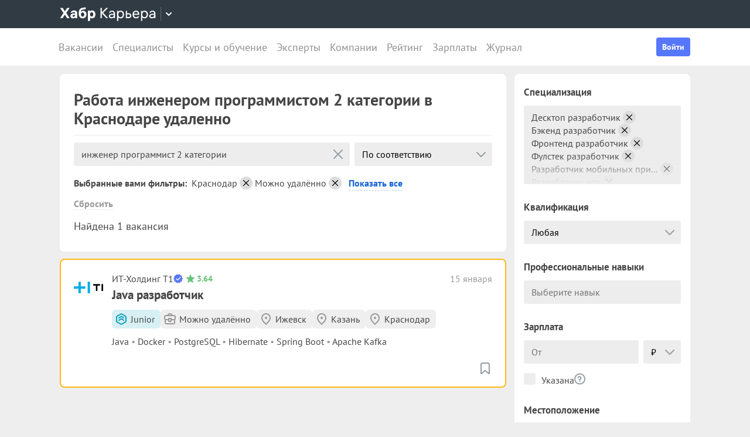

--- FILE ---
content_type: text/html; charset=utf-8
request_url: https://career.habr.com/vacancies/inzhener_programmist_two_kategorii/krasnodar-175342/remote
body_size: 20782
content:
<!DOCTYPE html><html lang="ru"><head><meta charset="UTF-8" /><meta content="width=device-width, initial-scale=1" name="viewport" /><title>Инженер программист 2 категории, вакансии и работа инженером программистом 2 категории в Краснодаре удаленно  — Хабр Карьера</title>
<meta name="description" content="Поиск работы инженером программистом 2 категории в Краснодаре удаленно. На сегодня найдена 1 открытая вакансия инженера программиста 2 категории." />
<meta property="og:title" content="Инженер программист 2 категории, вакансии и работа инженером программистом 2 категории в Краснодаре удаленно  — Хабр Карьера" />
<meta property="og:description" content="Поиск работы инженером программистом 2 категории в Краснодаре удаленно. На сегодня найдена 1 открытая вакансия инженера программиста 2 категории." />
<meta property="og:image" content="https://career.habr.com/images/career_share.png" />
<meta name="twitter:title" content="Инженер программист 2 категории, вакансии и работа инженером программистом 2 категории в Краснодаре удаленно  — Хабр Карьера" />
<meta name="twitter:description" content="Поиск работы инженером программистом 2 категории в Краснодаре удаленно. На сегодня найдена 1 открытая вакансия инженера программиста 2 категории." />
<meta name="twitter:image" content="https://career.habr.com/images/career_share.png" />
<meta name="twitter:site" content="@habr_career" />
<meta name="twitter:creator" content="@habr_career" />
<meta name="twitter:card" content="summary" /><script>window.yaContextCb = window.yaContextCb || []</script><script src="https://yandex.ru/ads/system/context.js">async</script><link href="https://career.habr.com/assets/packs/js/_runtime-3bf255708f6a3daaa0f3.js" rel="prefetch" /><link href="https://career.habr.com/assets/packs/js/_vendors~active_admin~adfox_banner~application~company_context_menu~connect_tg_to_account~hh_import_p~2f880aa5-6e784a7afd301f1fc54a.chunk.js" rel="prefetch" /><link href="https://career.habr.com/assets/packs/js/_vendors~active_admin~application~company_context_menu~connect_tg_to_account~hh_import_profile~landin~75a3d38a-da7801b3a1465ba91bec.chunk.js" rel="prefetch" /><link href="https://career.habr.com/assets/packs/js/_application-17bd2ff4303e3891cc4a.chunk.js" rel="prefetch" /><link href="https://career.habr.com/assets/packs/js/_pages/vacancies/vacancy_list-e6d241502795b77bffb3.chunk.js" rel="prefetch" /><style>@font-face { font-family: 'PT Sans'; src: local('PT Sans Italic'), local('PTSans-Italic'), url('/images/fonts/pt-sans/ptsans-italic-webfont.woff2') format('woff2'), url('/images/fonts/pt-sans/ptsans-italic-webfont.woff') format('woff'); unicode-range: U+20-7E,U+A7,U+A9,U+AB,U+B1,U+B7,U+BB,U+2C6,U+401,U+410-44F,U+451,U+2013,U+2014,U+2018-201F,U+2022,U+2032,U+20AC,U+20B4,U+20B8,U+20BD,U+2116,U+2190-2193,U+2248,U+2260; font-weight: normal; font-style: italic; font-display: swap; } @font-face { font-family: 'PT Sans'; src: local('PT Sans'), local('PTSans-Regular'), url('/images/fonts/pt-sans/ptsans-regular-webfont.woff2') format('woff2'), url('/images/fonts/pt-sans/ptsans-regular-webfont.woff') format('woff'); unicode-range: U+20-7E,U+A7,U+A9,U+AB,U+B1,U+B7,U+BB,U+2C6,U+401,U+410-44F,U+451,U+2013,U+2014,U+2018-201F,U+2022,U+2032,U+20AC,U+20B4,U+20B8,U+20BD,U+2116,U+2190-2193,U+2248,U+2260; font-weight: normal; font-style: normal; font-display: swap; } @font-face { font-family: 'PT Sans'; src: local('PT Sans Bold'), local('PTSans-Bold'), url('/images/fonts/pt-sans/ptsans-bold-webfont.woff2') format('woff2'), url('/images/fonts/pt-sans/ptsans-bold-webfont.woff') format('woff'); unicode-range: U+20-7E,U+A7,U+A9,U+AB,U+B1,U+B7,U+BB,U+2C6,U+401,U+410-44F,U+451,U+2013,U+2014,U+2018-201F,U+2022,U+2032,U+20AC,U+20B4,U+20B8,U+20BD,U+2116,U+2190-2193,U+2248,U+2260; font-weight: bold; font-style: normal; font-display: swap; } @font-face { font-family: 'icomoon'; src: url('/images/fonts/icomoon/icomoon.woff') format('woff'), url('/images/fonts/icomoon/icomoon.svg?#icomoon') format('svg'); font-weight: normal; font-style: normal; }</style><link rel="stylesheet" media="screen" href="https://career.habr.com/assets/packs/css/vendors~active_admin~application~company_context_menu~connect_tg_to_account~hh_import_profile~landin~75a3d38a-cc70b02a.chunk.css" />
<link rel="stylesheet" media="screen" href="https://career.habr.com/assets/packs/css/application-f74666ff.chunk.css" />
<link rel="stylesheet" media="screen" href="https://career.habr.com/assets/packs/css/pages/vacancies/vacancy_list-8ed7cdea.chunk.css" /><meta name="csrf-param" content="authenticity_token" />
<meta name="csrf-token" content="WCnICAOi9dT0ZxGdL0h1TXV+1cCj6+1B/rrLwmTJH6HCcxNLgzlBLBYqVOvmNIOQrq/p3n9bItoeReelQK6iDA==" /><meta content="https://effect.habr.com/a" name="effect_url" /><meta content="https://stats.habr.com" name="habr_stats_url" /><meta content="telephone=no" name="format-detection" /><script async="" src="https://www.googletagmanager.com/gtag/js?id=G-8ZVM81B7DF"></script><script>window.dataLayer = window.dataLayer || [];

function gtag() {
  dataLayer.push(arguments);
}

gtag('js', new Date());

const options = {
  link_attribution: true,
  optimize_id: 'GTM-WTJMJ2H',
};

if (false) {
  options.userId = 'false';
}

gtag('config', 'G-8ZVM81B7DF', options);

gtag('set', 'user_properties', {
  user_type: 'guest',
});

function removeUtms() {
  if (history.replaceState) {
    var location = window.location;
    var url = location.toString();
    var strippedUrl = getStrippedUrl(url);
    if (strippedUrl === url) {
      return;
    }
    history.replaceState(null, null, strippedUrl);
  }
}

function getStrippedUrl(url) {
  if (url.indexOf('utm_') > url.indexOf('?')) {
    url = url.replace(/([\?\&]utm_(reader|source|medium|campaign|content|term)=[^&#]+)/ig, '');
  }
  if (url.indexOf('&') !== -1 && url.indexOf('?') === -1) {
    url = url.replace('&', '?');
  }
  return url;
}

gtag('event', 'page_view', {
  event_callback: window.removeUtms,
});</script><script>(function(f,b){if(!b.__SV){var e,g,i,h;window.mixpanel=b;b._i=[];b.init=function(e,f,c){function g(a,d){var b=d.split(".");2==b.length&&(a=a[b[0]],d=b[1]);a[d]=function(){a.push([d].concat(Array.prototype.slice.call(arguments,0)))}}var a=b;"undefined"!==typeof c?a=b[c]=[]:c="mixpanel";a.people=a.people||[];a.toString=function(a){var d="mixpanel";"mixpanel"!==c&&(d+="."+c);a||(d+=" (stub)");return d};a.people.toString=function(){return a.toString(1)+".people (stub)"};i="disable time_event track track_pageview track_links track_forms track_with_groups add_group set_group remove_group register register_once alias unregister identify name_tag set_config reset opt_in_tracking opt_out_tracking has_opted_in_tracking has_opted_out_tracking clear_opt_in_out_tracking start_batch_senders people.set people.set_once people.unset people.increment people.append people.union people.track_charge people.clear_charges people.delete_user people.remove".split(" ");
for(h=0;h<i.length;h++)g(a,i[h]);var j="set set_once union unset remove delete".split(" ");a.get_group=function(){function b(c){d[c]=function(){call2_args=arguments;call2=[c].concat(Array.prototype.slice.call(call2_args,0));a.push([e,call2])}}for(var d={},e=["get_group"].concat(Array.prototype.slice.call(arguments,0)),c=0;c<j.length;c++)b(j[c]);return d};b._i.push([e,f,c])};b.__SV=1.2;e=f.createElement("script");e.type="text/javascript";e.async=!0;e.src="undefined"!==typeof MIXPANEL_CUSTOM_LIB_URL?MIXPANEL_CUSTOM_LIB_URL:"file:"===f.location.protocol&&"//cdn.mxpnl.com/libs/mixpanel-2-latest.min.js".match(/^\/\//)?"https://cdn.mxpnl.com/libs/mixpanel-2-latest.min.js":"//cdn.mxpnl.com/libs/mixpanel-2-latest.min.js";g=f.getElementsByTagName("script")[0];g.parentNode.insertBefore(e,g)}})(document,window.mixpanel||[]);

const mixpanelSettings = {
  userId: '',
  options: {
    track_pageview: false,
    persistance: 'localStorage',
    ignore_dnt: true
  }
};
mixpanel.init('e2d341d0f1fa432ebeafb8f954b334b2', mixpanelSettings.options);

if (mixpanelSettings.userId) {
  mixpanel.identify(mixpanelSettings.userId);
}</script><meta content="4480533c5a4f5ebe" name="yandex-verification" /><link href="https://career.habr.com/vacancies/inzhener_programmist_two_kategorii/krasnodar-175342/remote" rel="canonical" /><link href="https://career.habr.com/images/career_share.png" rel="image_src" /><link href="/images/favicons/apple-touch-icon-76.png" rel="apple-touch-icon" sizes="76x76" type="image/png" /><link href="/images/favicons/apple-touch-icon-120.png" rel="apple-touch-icon" sizes="120x120" type="image/png" /><link href="/images/favicons/apple-touch-icon-152.png" rel="apple-touch-icon" sizes="152x152" type="image/png" /><link href="/images/favicons/apple-touch-icon-180.png" rel="apple-touch-icon" sizes="180x180" type="image/png" /><link href="/images/favicons/favicon-16.png" rel="icon" sizes="16x16" type="image/png" /><link href="/images/favicons/favicon-32.png" rel="icon" sizes="32x32" type="image/png" /><link href="/images/favicons/mask-icon.png" rel="icon" type="image/png" /><script>window.app = {};window.app.isUserLoggedIn = false;</script></head><body class="seo_landings_show_page" data-responsive=""><div class="page-container"><header class="page-container__header"><div class="tm-panel" data-featured="false"><div class="page-width"><div class="tm-panel__container"><button aria-label="Открыть меню проектов Хабра" class="tm-panel__burger mq-mobile-only" data-overlay-trigger="burger-overlay"><span class="tm-panel__burger-stripes"></span></button><div class="tm-panel__logo-wrapper" data-tm-dropdown-boundary=""><a class="tm-panel__logo" title="Хабр Карьера" rel="nofollow" href="https://career.habr.com/"><svg xmlns="http://www.w3.org/2000/svg" width="164" height="24" viewBox="0 0 164 24" fill="none" id="logo">
  <path d="M16.875 19L11.075 10.225L16.825 1.4H12.6L8.75 7.4L4.94999 1.4H0.574994L6.32499 10.15L0.524994 19H4.79999L8.64999 12.975L12.525 19H16.875Z" fill="white"></path>
  <path d="M24.2607 5.775C20.8857 5.775 18.9607 7.625 18.6107 9.85H22.0107C22.2107 9.175 22.8607 8.6 24.1107 8.6C25.3357 8.6 26.2357 9.225 26.2357 10.425V11.025H23.4107C20.1107 11.025 18.1107 12.55 18.1107 15.2C18.1107 17.8 20.1107 19.3 22.6107 19.3C24.2857 19.3 25.6357 18.65 26.4357 17.6V19H29.8107V10.55C29.8107 7.4 27.5857 5.775 24.2607 5.775ZM23.6107 16.475C22.4857 16.475 21.7607 15.925 21.7607 15.025C21.7607 14.1 22.5607 13.55 23.6857 13.55H26.2357V14.125C26.2357 15.625 25.0107 16.475 23.6107 16.475Z" fill="white"></path>
  <path d="M39.925 6.3C38.125 6.3 36.65 6.95 35.7 8.275C35.95 5.85 36.925 4.65 39.375 4.275L44.3 3.55V0.375L39.025 1.25C33.925 2.1 32.35 5.5 32.35 11.175C32.35 16.275 34.825 19.3 39.2 19.3C43.125 19.3 45.55 16.3 45.55 12.7C45.55 8.825 43.3 6.3 39.925 6.3ZM39.025 16.25C37.125 16.25 36.075 14.725 36.075 12.675C36.075 10.7 37.175 9.275 39.05 9.275C40.875 9.275 41.9 10.75 41.9 12.7C41.9 14.65 40.9 16.25 39.025 16.25Z" fill="white"></path>
  <path d="M55.2855 5.775C53.3855 5.775 52.1605 6.6 51.5105 7.575V6.075H48.0105V23.775H51.6605V17.75C52.3105 18.65 53.5355 19.3 55.1855 19.3C58.3605 19.3 60.8855 16.8 60.8855 12.55C60.8855 8.225 58.3605 5.775 55.2855 5.775ZM54.4105 16.15C52.7105 16.15 51.5855 14.775 51.5855 12.6V12.5C51.5855 10.325 52.7105 8.925 54.4105 8.925C56.1105 8.925 57.2105 10.35 57.2105 12.55C57.2105 14.75 56.1105 16.15 54.4105 16.15Z" fill="white"></path>
  <path d="M82.5357 19L74.0357 9.825L82.3857 1.4H79.5107L71.6857 9.25V1.4H69.4607V19H71.6857V10.6L79.5857 19H82.5357Z" fill="white"></path>
  <path d="M89.266 6.125C86.391 6.125 84.641 7.75 84.241 9.7H86.316C86.666 8.775 87.566 8.025 89.216 8.025C90.841 8.025 92.066 8.9 92.066 10.65V11.5H88.716C85.641 11.5 83.766 12.975 83.766 15.4C83.766 17.8 85.666 19.275 88.116 19.275C89.716 19.275 91.216 18.675 92.166 17.5V19H94.191V10.65C94.191 7.825 92.216 6.125 89.266 6.125ZM88.391 17.4C86.991 17.4 85.941 16.7 85.941 15.375C85.941 14.025 87.116 13.325 88.841 13.325H92.066V14.25C92.066 16.175 90.391 17.4 88.391 17.4Z" fill="white"></path>
  <path d="M104.022 6.125C101.847 6.125 100.522 7.125 99.8973 8.2V6.4H97.8223V23.775H99.9723V17.45C100.572 18.375 101.922 19.275 103.947 19.275C106.847 19.275 109.697 17.15 109.697 12.7C109.697 8.275 106.872 6.125 104.022 6.125ZM103.747 17.325C101.422 17.325 99.8973 15.55 99.8973 12.75V12.65C99.8973 9.85 101.422 8.075 103.747 8.075C105.997 8.075 107.497 9.95 107.497 12.7C107.497 15.45 105.997 17.325 103.747 17.325Z" fill="white"></path>
  <path d="M117.665 10.475H114.84V6.4H112.69V19H117.64C120.34 19 122.09 17.15 122.09 14.7C122.09 12.25 120.34 10.475 117.665 10.475ZM117.39 17.1H114.84V12.375H117.39C119.04 12.375 119.94 13.35 119.94 14.7C119.94 16.05 119.04 17.1 117.39 17.1Z" fill="white"></path>
  <path d="M135.646 13.35V12.25C135.646 8.5 133.496 6.125 130.146 6.125C126.696 6.125 124.221 8.625 124.221 12.7C124.221 16.75 126.671 19.275 130.321 19.275C133.596 19.275 135.171 17.225 135.496 15.75H133.321C133.096 16.4 132.096 17.35 130.346 17.35C128.021 17.35 126.471 15.65 126.471 13.4V13.35H135.646ZM130.096 8.05C132.121 8.05 133.371 9.35 133.471 11.525H126.496C126.671 9.45 127.996 8.05 130.096 8.05Z" fill="white"></path>
  <path d="M144.843 6.125C142.668 6.125 141.343 7.125 140.718 8.2V6.4H138.643V23.775H140.793V17.45C141.393 18.375 142.743 19.275 144.768 19.275C147.668 19.275 150.518 17.15 150.518 12.7C150.518 8.275 147.693 6.125 144.843 6.125ZM144.568 17.325C142.243 17.325 140.718 15.55 140.718 12.75V12.65C140.718 9.85 142.243 8.075 144.568 8.075C146.818 8.075 148.318 9.95 148.318 12.7C148.318 15.45 146.818 17.325 144.568 17.325Z" fill="white"></path>
  <path d="M158.236 6.125C155.361 6.125 153.611 7.75 153.211 9.7H155.286C155.636 8.775 156.536 8.025 158.186 8.025C159.811 8.025 161.036 8.9 161.036 10.65V11.5H157.686C154.611 11.5 152.736 12.975 152.736 15.4C152.736 17.8 154.636 19.275 157.086 19.275C158.686 19.275 160.186 18.675 161.136 17.5V19H163.161V10.65C163.161 7.825 161.186 6.125 158.236 6.125ZM157.361 17.4C155.961 17.4 154.911 16.7 154.911 15.375C154.911 14.025 156.086 13.325 157.811 13.325H161.036V14.25C161.036 16.175 159.361 17.4 157.361 17.4Z" fill="white"></path>
</svg>
</a><button class="tm-panel__projects-dropdown mq-not-mobile" data-tm-dropdown-control=""><svg xmlns="http://www.w3.org/2000/svg" width="10" height="6" viewBox="0 0 10 6" fill="none">
  <path fill-rule="evenodd" clip-rule="evenodd" d="M5.70711 5.70711C5.31658 6.09763 4.68342 6.09763 4.29289 5.70711L0.292892 1.70711C-0.097632 1.31658 -0.0976319 0.683417 0.292892 0.292893C0.683417 -0.0976308 1.31658 -0.0976308 1.70711 0.292893L5 3.58579L8.29289 0.292894C8.68342 -0.0976301 9.31658 -0.0976301 9.70711 0.292894C10.0976 0.683418 10.0976 1.31658 9.70711 1.70711L5.70711 5.70711Z"></path>
</svg>
</button><div class="tm-panel__dropdown hidden" data-tm-dropdown=""><div class="tm-panel__dropdown-heading">Все сервисы Хабра</div><a class="tm-panel__service" rel="nofollow" href="https://habr.com/?utm_source=habr_career&amp;utm_medium=habr_top_panel"><div class="tm-panel__service-title"><svg xmlns="http://www.w3.org/2000/svg" width="52" height="22" viewBox="0 0 52 22" fill="none">
  <path d="M13.86 17.0001L8.514 9.23405L13.816 1.51205H11.528L7.26 7.76005L2.97 1.51205H0.659997L5.984 9.19005L0.615997 17.0001H2.926L7.194 10.6861L11.528 17.0001H13.86Z" fill="#333333"></path>
  <path d="M20.181 5.67005C17.651 5.67005 16.111 7.10005 15.759 8.81605H17.585C17.893 8.00205 18.685 7.34205 20.137 7.34205C21.567 7.34205 22.645 8.11205 22.645 9.65205V10.4001H19.697C16.991 10.4001 15.341 11.6981 15.341 13.8321C15.341 15.9441 17.013 17.2421 19.169 17.2421C20.577 17.2421 21.897 16.7141 22.733 15.6801V17.0001H24.515V9.65205C24.515 7.16605 22.777 5.67005 20.181 5.67005ZM19.411 15.5921C18.179 15.5921 17.255 14.9761 17.255 13.8101C17.255 12.6221 18.289 12.0061 19.807 12.0061H22.645V12.8201C22.645 14.5141 21.171 15.5921 19.411 15.5921Z" fill="#333333"></path>
  <path d="M32.9685 5.91205C31.2965 5.91205 29.9545 6.55005 29.1185 7.78205C29.3825 5.27405 30.3945 3.88805 32.9025 3.42605L36.9505 2.67805V0.852051L32.5065 1.75405C28.7665 2.52405 27.2045 4.96605 27.2045 10.5101C27.2045 14.8001 29.4045 17.2421 32.7925 17.2421C36.0265 17.2421 38.0505 14.7121 38.0505 11.5441C38.0505 7.91405 35.8285 5.91205 32.9685 5.91205ZM32.7045 15.5261C30.6145 15.5261 29.2065 13.9641 29.2065 11.4561C29.2065 8.97005 30.7685 7.60605 32.7265 7.60605C34.7725 7.60605 36.1145 9.23405 36.1145 11.5441C36.1145 13.8541 34.7945 15.5261 32.7045 15.5261Z" fill="#333333"></path>
  <path d="M46.1431 5.67005C44.2291 5.67005 43.0631 6.55005 42.5131 7.49605V5.91205H40.6871V21.2021H42.5791V15.6361C43.1071 16.4501 44.2951 17.2421 46.0771 17.2421C48.6291 17.2421 51.1371 15.3721 51.1371 11.4561C51.1371 7.56205 48.6511 5.67005 46.1431 5.67005ZM45.9011 15.5261C43.8551 15.5261 42.5131 13.9641 42.5131 11.5001V11.4121C42.5131 8.94805 43.8551 7.38605 45.9011 7.38605C47.8811 7.38605 49.2011 9.03605 49.2011 11.4561C49.2011 13.8761 47.8811 15.5261 45.9011 15.5261Z" fill="#333333"></path>
</svg>
</div><p class="tm-panel__service-description">Сообщество IT-специалистов</p></a><a class="tm-panel__service" rel="nofollow" href="https://qna.habr.com/?utm_source=habr_career&amp;utm_medium=habr_top_panel"><div class="tm-panel__service-title"><svg xmlns="http://www.w3.org/2000/svg" width="46" height="18" viewBox="0 0 46 18" fill="none">
  <path d="M14.4 8.25602C14.4 3.65802 11.606 0.27002 7.27201 0.27002C2.93801 0.27002 0.144012 3.65802 0.144012 8.25602C0.144012 12.854 2.93801 16.242 7.27201 16.242C8.41601 16.242 9.45001 16.022 10.352 15.604L11.518 17.342H13.696L11.848 14.614C13.476 13.184 14.4 10.918 14.4 8.25602ZM7.27201 14.416C4.10401 14.416 2.14601 11.864 2.14601 8.25602C2.14601 4.64802 4.10401 2.09602 7.27201 2.09602C10.44 2.09602 12.398 4.64802 12.398 8.25602C12.398 10.236 11.826 11.908 10.77 12.986L9.64801 11.314H7.47001L9.29601 14.02C8.70201 14.284 8.02001 14.416 7.27201 14.416Z" fill="#333333"></path>
  <path d="M30.965 16L27.973 12.766L30.921 9.11402H28.699L26.829 11.534L23.331 7.77202C25.377 6.80402 26.455 5.59402 26.455 3.85602C26.455 1.78802 24.871 0.27002 22.583 0.27002C20.207 0.27002 18.535 1.89802 18.535 3.87802C18.535 5.19802 19.305 6.12202 20.163 7.00202L20.427 7.26602C17.985 8.25602 16.753 9.73002 16.753 11.732C16.753 14.196 18.667 16.242 21.835 16.242C23.749 16.242 25.311 15.494 26.565 14.24L26.763 14.042L28.567 16H30.965ZM22.539 1.92002C23.705 1.92002 24.629 2.62402 24.629 3.83402C24.629 5.00002 23.793 5.90202 22.187 6.62802L21.571 6.01202C21.109 5.55002 20.405 4.82402 20.405 3.81202C20.405 2.66802 21.329 1.92002 22.539 1.92002ZM21.945 14.504C19.877 14.504 18.755 13.316 18.755 11.666C18.755 10.258 19.591 9.20202 21.593 8.43202L25.641 12.832L25.509 12.964C24.541 13.976 23.309 14.504 21.945 14.504Z" fill="#333333"></path>
  <path d="M43.5619 16H45.6739L39.8219 0.512019H37.7979L31.9459 16H34.0579L35.5539 11.908H42.0439L43.5619 16ZM38.7879 2.97602L41.3839 10.104H36.2139L38.7879 2.97602Z" fill="#333333"></path>
</svg>
</div><p class="tm-panel__service-description">Ответы на любые вопросы об IT</p></a><a class="tm-panel__service" rel="nofollow" href="https://career.habr.com/"><div class="tm-panel__service-title"><svg xmlns="http://www.w3.org/2000/svg" width="84" height="21" viewBox="0 0 84 21" fill="none">
  <path d="M12.442 16L4.96201 7.92596L12.31 0.511963H9.78001L2.894 7.41996V0.511963H0.936005V16H2.894V8.60796L9.84601 16H12.442Z" fill="#333333"></path>
  <path d="M18.3646 4.66996C15.8346 4.66996 14.2946 6.09996 13.9426 7.81596H15.7686C16.0766 7.00196 16.8686 6.34196 18.3206 6.34196C19.7506 6.34196 20.8286 7.11196 20.8286 8.65196V9.39996H17.8806C15.1746 9.39996 13.5246 10.698 13.5246 12.832C13.5246 14.944 15.1966 16.242 17.3526 16.242C18.7606 16.242 20.0806 15.714 20.9166 14.68V16H22.6986V8.65196C22.6986 6.16596 20.9606 4.66996 18.3646 4.66996ZM17.5946 14.592C16.3626 14.592 15.4386 13.976 15.4386 12.81C15.4386 11.622 16.4726 11.006 17.9906 11.006H20.8286V11.82C20.8286 13.514 19.3546 14.592 17.5946 14.592Z" fill="#333333"></path>
  <path d="M31.3501 4.66996C29.4361 4.66996 28.2701 5.54996 27.7201 6.49596V4.91196H25.8941V20.202H27.7861V14.636C28.3141 15.45 29.5021 16.242 31.2841 16.242C33.8361 16.242 36.3441 14.372 36.3441 10.456C36.3441 6.56196 33.8581 4.66996 31.3501 4.66996ZM31.1081 14.526C29.0621 14.526 27.7201 12.964 27.7201 10.5V10.412C27.7201 7.94796 29.0621 6.38596 31.1081 6.38596C33.0881 6.38596 34.4081 8.03596 34.4081 10.456C34.4081 12.876 33.0881 14.526 31.1081 14.526Z" fill="#333333"></path>
  <path d="M43.3561 8.49796H40.8701V4.91196H38.9781V16H43.3341C45.7101 16 47.2501 14.372 47.2501 12.216C47.2501 10.06 45.7101 8.49796 43.3561 8.49796ZM43.1141 14.328H40.8701V10.17H43.1141C44.5661 10.17 45.3581 11.028 45.3581 12.216C45.3581 13.404 44.5661 14.328 43.1141 14.328Z" fill="#333333"></path>
  <path d="M59.1788 11.028V10.06C59.1788 6.75996 57.2868 4.66996 54.3388 4.66996C51.3028 4.66996 49.1248 6.86996 49.1248 10.456C49.1248 14.02 51.2808 16.242 54.4928 16.242C57.3748 16.242 58.7608 14.438 59.0468 13.14H57.1328C56.9348 13.712 56.0548 14.548 54.5148 14.548C52.4688 14.548 51.1048 13.052 51.1048 11.072V11.028H59.1788ZM54.2948 6.36396C56.0768 6.36396 57.1768 7.50796 57.2648 9.42196H51.1268C51.2808 7.59596 52.4468 6.36396 54.2948 6.36396Z" fill="#333333"></path>
  <path d="M67.272 4.66996C65.358 4.66996 64.192 5.54996 63.642 6.49596V4.91196H61.816V20.202H63.708V14.636C64.236 15.45 65.424 16.242 67.206 16.242C69.758 16.242 72.266 14.372 72.266 10.456C72.266 6.56196 69.78 4.66996 67.272 4.66996ZM67.03 14.526C64.984 14.526 63.642 12.964 63.642 10.5V10.412C63.642 7.94796 64.984 6.38596 67.03 6.38596C69.01 6.38596 70.33 8.03596 70.33 10.456C70.33 12.876 69.01 14.526 67.03 14.526Z" fill="#333333"></path>
  <path d="M79.058 4.66996C76.528 4.66996 74.988 6.09996 74.636 7.81596H76.462C76.77 7.00196 77.562 6.34196 79.014 6.34196C80.444 6.34196 81.522 7.11196 81.522 8.65196V9.39996H78.574C75.868 9.39996 74.218 10.698 74.218 12.832C74.218 14.944 75.89 16.242 78.046 16.242C79.454 16.242 80.774 15.714 81.61 14.68V16H83.392V8.65196C83.392 6.16596 81.654 4.66996 79.058 4.66996ZM78.288 14.592C77.056 14.592 76.132 13.976 76.132 12.81C76.132 11.622 77.166 11.006 78.684 11.006H81.522V11.82C81.522 13.514 80.048 14.592 78.288 14.592Z" fill="#333333"></path>
</svg>
</div><p class="tm-panel__service-description">Профессиональное развитие в IT</p></a><a class="tm-panel__service" rel="nofollow" href="https://career.habr.com/education/?utm_source=habr_career&amp;utm_medium=habr_top_panel"><div class="tm-panel__service-title"><svg xmlns="http://www.w3.org/2000/svg" width="61" height="20" viewBox="0 0 61 20" fill="none">
  <path d="M4.0245 7.41401L11.5045 15.488H8.9085L1.9565 8.09601V15.488H-0.00149985V5.36442e-06H1.9565V6.90801L8.8425 5.36442e-06H11.3725L4.0245 7.41401ZM16.6731 13.046L19.9951 4.40001H22.0411L15.9691 19.69H13.9231L15.6611 15.356L11.2831 4.40001H13.3291L16.6731 13.046ZM29.4673 4.15801C31.9753 4.15801 34.4613 6.05001 34.4613 9.94401C34.4613 13.86 31.9533 15.73 29.4013 15.73C27.6193 15.73 26.4313 14.938 25.9033 14.124V19.69H24.0113V4.40001H25.8373V5.98401C26.3873 5.03801 27.5533 4.15801 29.4673 4.15801ZM29.2253 14.014C31.2053 14.014 32.5253 12.364 32.5253 9.94401C32.5253 7.52401 31.2053 5.87401 29.2253 5.87401C27.1793 5.87401 25.8373 7.43601 25.8373 9.90001V9.98801C25.8373 12.452 27.1793 14.014 29.2253 14.014ZM41.6933 14.014C43.5413 14.014 44.2893 12.848 44.5313 11.902H46.4233C46.1813 13.882 44.4213 15.73 41.6713 15.73C38.5253 15.73 36.4353 13.332 36.4353 9.94401C36.4353 6.62201 38.4813 4.15801 41.6713 4.15801C44.6193 4.15801 46.1373 6.18201 46.4233 7.94201H44.5313C44.2453 7.01801 43.4313 5.87401 41.6713 5.87401C39.6473 5.87401 38.3713 7.54601 38.3713 9.94401C38.3713 12.364 39.6913 14.014 41.6933 14.014ZM50.8467 7.98601H53.3327C55.6867 7.98601 57.2267 9.54801 57.2267 11.704C57.2267 13.86 55.6867 15.488 53.3107 15.488H48.9547V4.40001H50.8467V7.98601ZM58.8327 15.488V4.40001H60.7247V15.488H58.8327ZM50.8467 13.816H53.0907C54.5427 13.816 55.3347 12.892 55.3347 11.704C55.3347 10.516 54.5427 9.65801 53.0907 9.65801H50.8467V13.816Z" fill="#333333"></path>
</svg>
</div><p class="tm-panel__service-description">Обучение для смены профессии, роста в карьере и саморазвития</p></a></div></div><div data-feature=""></div><div class="tm-panel__visitor"><div data-megaposts=""></div><div class="tm-panel__user-auth mq-mobile-only"><div class="user-auth-menu user-auth-menu--appearance-mobile"><button class="button-comp button-comp--appearance-primary button-comp--size-m" data-header-dropdown-toggle="user-auth-menu-mobile">Войти</button><div class="user-auth-menu__popup" data-header-dropdown="user-auth-menu-mobile"><a class="button-comp button-comp--appearance-primary button-comp--size-l user-auth-menu__sign_in js-data-sign-in-btn" rel="nofollow" data-sign-in="header" href="https://career.habr.com/users/auth/tmid">Войти через Хабр Аккаунт</a><a class="button-comp button-comp--appearance-secondary button-comp--size-l user-auth-menu__sign_up js-data-sign-up-btn" rel="nofollow" data-sign-up="header" href="https://career.habr.com/users/auth/tmid/register">Зарегистрироваться</a></div></div></div></div></div></div></div><div class="header"><div class="header__inner"><div class="header__right mq-not-mobile"><div class="user-auth-menu user-auth-menu--appearance-desktop"><button class="button-comp button-comp--appearance-primary button-comp--size-m" data-header-dropdown-toggle="user-auth-menu-desktop">Войти</button><div class="user-auth-menu__popup" data-header-dropdown="user-auth-menu-desktop"><a class="button-comp button-comp--appearance-primary button-comp--size-l user-auth-menu__sign_in js-data-sign-in-btn" rel="nofollow" data-sign-in="header" href="https://career.habr.com/users/auth/tmid">Войти через Хабр Аккаунт</a><a class="button-comp button-comp--appearance-secondary button-comp--size-l user-auth-menu__sign_up js-data-sign-up-btn" rel="nofollow" data-sign-up="header" href="https://career.habr.com/users/auth/tmid/register">Зарегистрироваться</a></div></div></div><div class="header__top-menu-wrapper"><div class="header__top_main_menu" data-scroll-to-active-link=""><a href="https://career.habr.com/vacancies">Вакансии</a><a href="https://career.habr.com/resumes">Специалисты</a><a href="/education">Курсы и обучение</a><a href="https://career.habr.com/experts">Эксперты</a><a href="https://career.habr.com/companies">Компании</a><a href="https://career.habr.com/companies/ratings">Рейтинг</a><a href="https://career.habr.com/salaries">Зарплаты</a><a href="https://career.habr.com/journal">Журнал</a></div></div></div></div></header><div class="page-container__main"><div class="page-width page-width--responsive"><div class="content-wrapper"><div class="content-wrapper__main content-wrapper__main--left"><div data-vacancy-list=""><div class="section-group section-group--gap-medium"><div class="section-box"><div class="basic-section basic-section--appearance-heading"><div class="page-title page-title--justifyContent-space-between page-title--appearance-"><h1 class="page-title__title">Работа инженером программистом 2 категории в Краснодаре удаленно </h1></div></div></div><div class="section-group section-group--gap-medium"><div class="section-box"><div class="basic-section basic-section--appearance-marked"><div class="vacancy-card"><a aria-label="Java  разработчик " class="vacancy-card__backdrop-link" href="/vacancies/1000161173"></a><div class="vacancy-card__inner"><div class="vacancy-card__date"><time class="basic-date" datetime="2026-01-15T17:27:31+03:00">15 января</time></div><a class="vacancy-card__icon-link" href="/vacancies/1000161173"><img class="vacancy-card__icon" src="https://habrastorage.org/getpro/moikrug/uploads/company/100/007/328/7/logo/medium_bf1f932474521041a7dbe9cfbcc65796.png" /></a><div class="vacancy-card__info"><div class="vacancy-card__company"><a class="link-comp link-comp--appearance-dark" href="/companies/holdingt1">ИТ-Холдинг Т1</a><div class="company-icons"><span class="tooltip" data-tippy="{&quot;content&quot;:&quot;Компания сообщила, что находится в реестре аккредитованных IT-организаций Минцифры&quot;,&quot;theme&quot;:&quot;grey&quot;,&quot;arrow&quot;:false,&quot;placement&quot;:&quot;top&quot;,&quot;duration&quot;:[100,150],&quot;maxWidth&quot;:304,&quot;interactive&quot;:null,&quot;allowHTML&quot;:true}"><span class="company-icons__icon"><svg class="svg-icon svg-icon--icon-accredited svg-icon--color-light-blue" style="--svg-icon--size: 16"><use xlink:href="/images/icons-35.svg#accredited"></use></svg></span></span></div><div class="vacancy-card__company-rating"><a class="link-comp link-comp--underline-none" href="/companies/holdingt1/scores/2025"><span class="tooltip" data-tippy="{&quot;content&quot;:&quot;Средняя оценка компании в 2025 году&quot;,&quot;theme&quot;:&quot;grey&quot;,&quot;arrow&quot;:false,&quot;placement&quot;:&quot;top&quot;,&quot;duration&quot;:[100,150],&quot;maxWidth&quot;:350,&quot;interactive&quot;:null,&quot;allowHTML&quot;:true}"><span class="basic-text basic-text--color-emphasized basic-text--size-small basic-text--weight-bold"><span class="inline-align inline-align--gap-small"><span class="inline-align__aside inline-align__aside--start">&#8203;<svg class="svg-icon svg-icon--icon-star svg-icon--color-emphasized" style="--svg-icon--size: 14"><use xlink:href="/images/icons-35.svg#star"></use></svg></span><span class="company-rating__value">3.64</span><span class="inline-align__aside inline-align__aside--end">&#8203;</span></span></span></span></a></div></div><div class="vacancy-card__title"><a class="vacancy-card__title-link" href="/vacancies/1000161173">Java  разработчик </a></div><div class="vacancy-card__meta vacancy-card__meta--noSalary"><div class="vacancy-meta"><div class="basic-chip basic-chip--color-turquoise basic-chip basic-chip--color-turquoise"><div class="chip-with-icon__icon chip-with-icon__icon--color-turquoise"><svg class="svg-icon svg-icon--icon-grade" style="--svg-icon--size: 24"><use xlink:href="/images/icons-35.svg#grade"></use></svg></div><div class="chip-with-icon__text">Junior</div></div><div class="basic-chip basic-chip--color-font-gray basic-chip basic-chip--color-font-gray"><div class="chip-with-icon__icon chip-with-icon__icon--color-font-gray"><svg class="svg-icon svg-icon--icon-format" style="--svg-icon--size: 24"><use xlink:href="/images/icons-35.svg#format"></use></svg></div><div class="chip-with-icon__text">Можно удалённо</div></div><div class="basic-chip basic-chip--color-font-gray basic-chip basic-chip--color-font-gray"><div class="chip-with-icon__icon chip-with-icon__icon--color-font-gray"><svg class="svg-icon svg-icon--icon-placemark" style="--svg-icon--size: 24"><use xlink:href="/images/icons-35.svg#placemark"></use></svg></div><div class="chip-with-icon__text">Ижевск</div></div><div class="basic-chip basic-chip--color-font-gray basic-chip basic-chip--color-font-gray"><div class="chip-with-icon__icon chip-with-icon__icon--color-font-gray"><svg class="svg-icon svg-icon--icon-placemark" style="--svg-icon--size: 24"><use xlink:href="/images/icons-35.svg#placemark"></use></svg></div><div class="chip-with-icon__text">Казань</div></div><div class="basic-chip basic-chip--color-font-gray basic-chip basic-chip--color-font-gray"><div class="chip-with-icon__icon chip-with-icon__icon--color-font-gray"><svg class="svg-icon svg-icon--icon-placemark" style="--svg-icon--size: 24"><use xlink:href="/images/icons-35.svg#placemark"></use></svg></div><div class="chip-with-icon__text">Краснодар</div></div></div></div><div class="vacancy-card__skills"><span class="preserve-line"><a class="link-comp link-comp--appearance-dark" href="/vacancies/java_developer">Java</a></span><span class="inline-separator"> &bull; </span><span class="preserve-line"><a class="link-comp link-comp--appearance-dark" href="/vacancies/skills/docker">Docker</a></span><span class="inline-separator"> &bull; </span><span class="preserve-line"><a class="link-comp link-comp--appearance-dark" href="/vacancies/skills/postgresql">PostgreSQL</a></span><span class="inline-separator"> &bull; </span><span class="preserve-line"><a class="link-comp link-comp--appearance-dark" href="/vacancies/skills/hibernate">Hibernate</a></span><span class="inline-separator"> &bull; </span><span class="preserve-line"><a class="link-comp link-comp--appearance-dark" href="/vacancies/skills/spring-boot">Spring Boot</a></span><span class="inline-separator"> &bull; </span><span class="preserve-line"><a class="link-comp link-comp--appearance-dark" href="/vacancies/skills/kafka">Apache Kafka</a></span></div></div><div class="vacancy-card__footer"><div class="vacancy-card__reactions"><div class="reactions-panel"><div class="reactions-panel__reactions"></div></div></div><div class="vacancy-card__actions"><button class="vacancy-favorite-btn" data-active="" data-active-title="Удалить из избранного" data-inactive-title="Добавить в избранное" data-vacancy-favorite-for="1000161173" title="Добавить в избранное" type="button"><svg xmlns="http://www.w3.org/2000/svg" id="favorite" width="24" height="24" viewBox="0 0 24 24"><path d="M12.6402 16.2318L12 15.6983L11.3598 16.2318L5.76822 20.8914C5.68405 20.9616 5.57795 21 5.46837 21C5.2097 21 5 20.7903 5 20.5316V6C5 4.34315 6.34315 3 8 3H16C17.6569 3 19 4.34315 19 6V20.5316C19 20.7903 18.7903 21 18.5316 21C18.4221 21 18.316 20.9616 18.2318 20.8914L12.6402 16.2318Z" stroke="#929CA5" stroke-width="2"></path></svg>
</button></div></div></div></div></div></div><div id="paginator"><div class="paginator"><div class="pagination"><div class="prev_page"></div><a class="page current  " href="/vacancies/inzhener_programmist_two_kategorii/krasnodar-175342/remote">1</a><a class="page  next " rel="next" href="/vacancies/inzhener_programmist_two_kategorii/krasnodar-175342/remote?page=2">2</a><a class="page  " href="/vacancies/inzhener_programmist_two_kategorii/krasnodar-175342/remote?page=3">3</a><a class="page  " href="/vacancies/inzhener_programmist_two_kategorii/krasnodar-175342/remote?page=4">4</a><a class="page  " href="/vacancies/inzhener_programmist_two_kategorii/krasnodar-175342/remote?page=5">5</a><span class="page gap">&hellip;</span><a rel="next" class="next_page" href="/vacancies/inzhener_programmist_two_kategorii/krasnodar-175342/remote?page=2">Next &rsaquo;</a></div></div></div></div></div></div></div><aside class="content-wrapper__sidebar content-wrapper__sidebar--right" data-sidebar=""><div data-vacancy-list-sidebar=""></div><div class="mq-not-mobile"><section class="page-section"><div class="section-box"><div class="basic-section"><div class="block-best-companies"><div class="head"><div class="title">Вакансии компаний</div></div><div class="body"><div class="companies"><div class="company"><a class="logo" style="background-image: url(&#39;https://habrastorage.org/getpro/moikrug/uploads/company/100/007/328/7/logo/medium_bf1f932474521041a7dbe9cfbcc65796.png&#39;);" href="/companies/holdingt1/vacancies"></a><div class="info"><a class="title" href="/companies/holdingt1/vacancies">ИТ-Холдинг Т1</a><div class="vacancies_count">Вакансии: <b>56</b></div></div></div><div class="company"><a class="logo" style="background-image: url(&#39;https://habrastorage.org/getpro/moikrug/uploads/company/830/016/812/logo/medium_964319a47c193ccd86528d1bac1503ec.png&#39;);" href="/companies/lanit/vacancies"></a><div class="info"><a class="title" href="/companies/lanit/vacancies">ЛАНИТ</a><div class="vacancies_count">Вакансии: <b>40</b></div></div></div><div class="company"><a class="logo" style="background-image: url(&#39;https://habrastorage.org/getpro/moikrug/uploads/company/355/898/672/logo/medium_2264131b76090b2efb7d0cc37a346fe1.png&#39;);" href="/companies/mts/vacancies"></a><div class="info"><a class="title" href="/companies/mts/vacancies">МТС Web Services</a><div class="vacancies_count">Вакансии: <b>25</b></div></div></div><div class="company"><a class="logo" style="background-image: url(&#39;https://habrastorage.org/getpro/moikrug/uploads/company/100/004/679/1/logo/medium_f03edc1d25e161762a58ec15be487513.png&#39;);" href="/companies/wb/vacancies"></a><div class="info"><a class="title" href="/companies/wb/vacancies">Wildberries &amp; Russ</a><div class="vacancies_count">Вакансии: <b>16</b></div></div></div><div class="company"><a class="logo" style="background-image: url(&#39;https://habrastorage.org/getpro/moikrug/uploads/company/100/004/770/4/logo/medium_6d05479a9e2f4fc34b229cfd2936b50a.png&#39;);" href="/companies/ibs/vacancies"></a><div class="info"><a class="title" href="/companies/ibs/vacancies">IBS</a><div class="vacancies_count">Вакансии: <b>15</b></div></div></div></div><div class="show_all"><a href="/companies">Все компании</a></div></div></div></div></div></section><section class="page-section"><div class="section-box"><div class="basic-section"><div class="block-journal"><div class="head"><div class="title">Журнал</div></div><div class="body"><div class="posts"><div class="post"><div class="tag"><a href="/journal/education">Образование</a></div><a target="_blank" class="title" href="https://habr.com/ru/companies/habr_career/articles/985148/">Какие навыки нужны специалисту по кибербезопасности в 2026 году</a><div class="meta">14 января</div></div><div class="post"><div class="tag"><a href="/journal/education">Образование</a></div><a target="_blank" class="title" href="https://habr.com/ru/companies/habr_career/articles/981588/">Востребованные профессии 2026 и где на них учиться</a><div class="meta">29 декабря 2025</div></div><div class="post"><div class="tag"><a href="/journal/news">Новости сервиса</a></div><a target="_blank" class="title" href="https://habr.com/ru/companies/habr_career/articles/981488/">Как прошел 2025 год на Хабр Карьере</a><div class="meta">29 декабря 2025</div></div><div class="post"><div class="tag"><a href="/journal/education">Образование</a></div><a target="_blank" class="title" href="https://habr.com/ru/companies/habr_career/articles/979270/">DevOps в 2026 году и путь инженера к платформенной роли</a><div class="meta">22 декабря 2025</div></div></div><div class="show_all"><a href="/journal">Все статьи</a></div></div></div></div></div></section></div></aside></div></div><footer class="footer"><div class="page-width"><div class="footer__links"><div class="footer__section"><p class="footer__section-title">Хабр Карьера</p><ul class="footer__list"><li class="footer__list-item"><a href="https://career.habr.com/info/employee">О сервисе</a></li><li class="footer__list-item"><a href="https://career.habr.com/info/employer">Услуги и цены</a></li><li class="footer__list-item"><a href="/journal">Журнал</a></li><li class="footer__list-item"><a href="https://career.habr.com/catalog/vacancies">Каталог вакансий</a></li><li class="footer__list-item"><a href="https://career.habr.com/catalog/courses">Каталог курсов</a></li><li class="footer__list-item"><a href="/sitemap">Карта сайта</a></li><li class="footer__list-item"><a href="https://career.habr.com/info/contacts">Контакты</a></li></ul></div><div class="footer__section"><p class="footer__section-title">Образование</p><ul class="footer__list"><li class="footer__list-item"><a href="/education_centers/otzyvy">Отзывы об онлайн-школах</a></li><li class="footer__list-item"><a href="/education_centers/rating">Рейтинг школ</a></li><li class="footer__list-item"><a href="/education/promocodes">Промокоды и скидки</a></li></ul></div><div class="footer__section"><p class="footer__section-title">Помощь</p><ul class="footer__list"><li class="footer__list-item"><a href="https://career.habr.com/info/help_user">Для соискателя</a></li><li class="footer__list-item"><a href="https://career.habr.com/info/help_hr">Для работодателя</a></li><li class="footer__list-item"><a href="https://career.habr.com/info/api">API сервиса</a></li><li class="footer__list-item"><a href="https://career.habr.com/feedback">Служба поддержки</a></li></ul></div><div class="footer__section footer__section--before-social"><p class="footer__section-title">Документы</p><ul class="footer__list"><li class="footer__list-item"><a href="https://career.habr.com/info/legal/agreement">Соглашение с пользователем</a></li><li class="footer__list-item"><a href="https://career.habr.com/info/legal/tos">Правила оказания услуг</a></li><li class="footer__list-item"><a target="blank" href="/info/price">Прайс-лист</a></li></ul></div><div class="footer__section footer__section--social"><p class="footer__section-title">Следите за нами в соцсетях</p><div class="footer__social"><a class="footer__social-link footer__social-link--appearance-twitter" href="https://twitter.com/habr_career" rel="nofollow noopener noreferrer" title="Мы в Twitter"><svg class="svg-icon svg-icon--icon-twitter" style="--svg-icon--size: 24"><use xlink:href="/images/social-v5.svg#twitter"></use></svg></a><a class="footer__social-link footer__social-link--appearance-facebook" href="https://www.facebook.com/career.habr" rel="nofollow noopener noreferrer" title="Мы в Facebook"><svg class="svg-icon svg-icon--icon-facebook" style="--svg-icon--size: 24"><use xlink:href="/images/social-v5.svg#facebook"></use></svg></a><a class="footer__social-link footer__social-link--appearance-vk" href="https://vk.com/habr_career" rel="nofollow noopener noreferrer" title="Мы во Вконтакте"><svg class="svg-icon svg-icon--icon-vk" style="--svg-icon--size: 24"><use xlink:href="/images/social-v5.svg#vk"></use></svg></a><a class="footer__social-link footer__social-link--appearance-instagram" href="https://www.instagram.com/habr_career/" rel="nofollow noopener noreferrer" title="Мы в Instagram"><svg class="svg-icon svg-icon--icon-instagram" style="--svg-icon--size: 24"><use xlink:href="/images/social-v5.svg#instagram"></use></svg></a><a class="footer__social-link footer__social-link--appearance-telegram" href="https://telegram.me/habr_career" rel="nofollow noopener noreferrer" title="Мы в Telegram"><svg class="svg-icon svg-icon--icon-telegram" style="--svg-icon--size: 24"><use xlink:href="/images/social-v5.svg#telegram"></use></svg></a><a class="footer__social-link footer__social-link--appearance-telegram-bot" href="https://t.me/habrcareer_bot" rel="nofollow noopener noreferrer" title="Наш телеграм-бот"><svg class="svg-icon svg-icon--icon-telegram-bot" style="--svg-icon--size: 24"><use xlink:href="/images/social-v5.svg#telegram-bot"></use></svg></a></div></div></div><div class="footer__meta"><div class="footer__statistics">Сейчас на сайте <a href="/vacancies">1021</a> вакансия и <a href="/resumes">734203</a> резюме, в среднем 27 откликов на вакансию</div><div class="footer__copyright"><a class="simple" href="https://company.habr.com/">&copy;&nbsp;Habr</a></div></div></div></footer></div></div><div data-dropdowns=""></div><div data-overlays=""><div class="overlay" data-overlay="burger-overlay"><div class="overlay__wrapper overlay__wrapper--transition-slide-from-left" data-overlay-wrapper=""><div class="burger-overlay"><div class="burger-overlay__section"><a class="burger-overlay__action" href="https://career.habr.com/info/employee">О сервисе</a><a class="burger-overlay__action" href="https://career.habr.com/info/employer">Услуги и цены</a></div><div class="burger-overlay__section"><div class="burger-overlay__heading">Помощь</div><a class="burger-overlay__action" href="https://career.habr.com/info/help_user">Для соискателя</a><a class="burger-overlay__action" href="https://career.habr.com/info/help_hr">Для работодателя</a><a class="burger-overlay__action" href="https://career.habr.com/info/api">API сервиса</a><a class="burger-overlay__action" href="https://career.habr.com/feedback">Служба поддержки</a></div><div class="burger-overlay__section"><div class="burger-overlay__heading">Все сервисы Хабра</div><a class="burger-overlay__action" href="https://habr.com/?utm_source=habr_career&amp;utm_medium=habr_top_panel">Хабр</a><a class="burger-overlay__action" href="https://qna.habr.com/?utm_source=habr_career&amp;utm_medium=habr_top_panel">Q&amp;A</a><a class="burger-overlay__action" href="https://career.habr.com">Карьера</a><a class="burger-overlay__action" href="https://career.habr.com/education/?utm_source=habr_career&amp;utm_medium=habr_top_panel">Курсы</a></div></div></div></div></div><div data-popups=""></div><script type="application/json" data-ssr-state="true">{"isGuest":true,"type":"all","tabs":null,"subscriptions":[],"search":{"query":"инженер программист 2 категории","order":"relevance","filters":{"qualification":null,"salary":null,"divisions":[],"skills":[],"locations":["c_707"],"company":null,"hasSalary":null,"remoteWork":1,"employment":null,"currency":"RUR","s":[2,3,82,4,5,72,6,1,77,83,7,84,8,73,85,9,86,106]},"suggestedFilters":null,"savedFilters":[],"groups":[{"id":1,"title":"Разработка","translation":"Software Development","social_links":{"vkHref":"https://vk.com/habr.develop","facebookHref":"https://www.facebook.com/habr.dev/","telegramHref":"https://t.me/habr_dev","twitterHref":"https://twitter.com/habr_dev"},"children":[{"id":2,"parent_id":1,"title":"Бэкенд разработчик","translation":"Backend Developer","hidden":false},{"id":3,"parent_id":1,"title":"Фронтенд разработчик","translation":"Frontend Developer","hidden":false},{"id":4,"parent_id":1,"title":"Фулстек разработчик","translation":"Fullstack Developer","hidden":false},{"id":82,"parent_id":1,"title":"Веб-разработчик","translation":"Web Developer","hidden":false},{"id":72,"parent_id":1,"title":"Разработчик приложений","translation":"Application Developer","hidden":false},{"id":5,"parent_id":1,"title":"Разработчик мобильных приложений","translation":"Mobile Application Developer","hidden":false},{"id":75,"parent_id":1,"title":"Релиз менеджер","translation":"Release Manager","hidden":false},{"id":6,"parent_id":1,"title":"Разработчик игр","translation":"Game Developer","hidden":false},{"id":1,"parent_id":1,"title":"Десктоп разработчик","translation":"Software Developer","hidden":false},{"id":77,"parent_id":1,"title":"Разработчик баз данных","translation":"Database Developer","hidden":false},{"id":7,"parent_id":1,"title":"Инженер встраиваемых систем","translation":"Embedded Software Engineer","hidden":false},{"id":83,"parent_id":1,"title":"HTML-верстальщик","translation":"HTML Coding","hidden":false},{"id":84,"parent_id":1,"title":"Программист 1С","translation":"1C Developer","hidden":false},{"id":73,"parent_id":1,"title":"Архитектор программного обеспечения","translation":"Software Architect","hidden":false},{"id":8,"parent_id":1,"title":"Системный инженер","translation":"System Software Engineer","hidden":false},{"id":85,"parent_id":1,"title":"ERP-программист","translation":"ERP Developer","hidden":false},{"id":86,"parent_id":1,"title":"Архитектор баз данных","translation":"Database Architect","hidden":false},{"id":188,"parent_id":1,"title":"Инженер электронных устройств","translation":"Hardware Engineer","hidden":false},{"id":178,"parent_id":1,"title":"Архитектор 1С","translation":"1C Architect","hidden":false},{"id":106,"parent_id":1,"title":"Другое","translation":"Other","hidden":false}]},{"id":2,"title":"Тестирование","translation":"Quality Assurance","social_links":{},"children":[{"id":12,"parent_id":2,"title":"Инженер по ручному тестированию","translation":"Manual Test Engineer","hidden":false},{"id":10,"parent_id":2,"title":"Инженер по автоматизации тестирования","translation":"Test Automation Engineer","hidden":false},{"id":13,"parent_id":2,"title":"Инженер по обеспечению качества","translation":"Quality Assurance Engineer","hidden":false},{"id":87,"parent_id":2,"title":"UX-тестировщик","translation":"UX Tester","hidden":false},{"id":11,"parent_id":2,"title":"Инженер по производительности","translation":"Software Performance Engineer","hidden":false},{"id":14,"parent_id":2,"title":"Аналитик по обеспечению качества","translation":"Quality Assurance Analyst","hidden":false},{"id":15,"parent_id":2,"title":"Менеджер по обеспечению качества","translation":"Quality Assurance Manager","hidden":false},{"id":16,"parent_id":2,"title":"Директор по обеспечению качества","translation":"Quality Assurance Director","hidden":false},{"id":107,"parent_id":2,"title":"Другое","translation":"Other","hidden":false}]},{"id":6,"title":"Аналитика","translation":"Analytics","social_links":{},"children":[{"id":98,"parent_id":6,"title":"Аналитик мобильных приложений","translation":"Mobile Analyst","hidden":false},{"id":41,"parent_id":6,"title":"Системный аналитик","translation":"Systems Analyst","hidden":false},{"id":42,"parent_id":6,"title":"Бизнес-аналитик","translation":"Business Analyst","hidden":false},{"id":43,"parent_id":6,"title":"Аналитик по данным","translation":"Data Analyst","hidden":false},{"id":168,"parent_id":6,"title":"UX-аналитик","translation":"UX Analyst","hidden":false},{"id":99,"parent_id":6,"title":"Гейм-аналитик","translation":"Game Analyst","hidden":false},{"id":76,"parent_id":6,"title":"Инженер по данным","translation":"Data Engineer","hidden":false},{"id":96,"parent_id":6,"title":"Программный аналитик","translation":"Software Analyst","hidden":false},{"id":97,"parent_id":6,"title":"Продуктовый аналитик","translation":"Product Analyst","hidden":false},{"id":95,"parent_id":6,"title":"BI-разработчик","translation":"BI Developer","hidden":false},{"id":100,"parent_id":6,"title":"Веб-аналитик","translation":"Web Analyst","hidden":false},{"id":133,"parent_id":6,"title":"Аналитик 1С","translation":"1С Analyst","hidden":false},{"id":111,"parent_id":6,"title":"Другое","translation":"Other","hidden":false}]},{"id":4,"title":"Дизайн","translation":"Design","social_links":{"vkHref":"https://vk.com/habr.design","facebookHref":"https://facebook.com/habr.design","telegramHref":"https://t.me/habr_design","twitterHref":"https://twitter.com/habrdesign"},"children":[{"id":94,"parent_id":4,"title":"Продуктовый дизайнер","translation":"Product Designer","hidden":false},{"id":23,"parent_id":4,"title":"UI/UX дизайнер","translation":"UI/UX Designer","hidden":false},{"id":24,"parent_id":4,"title":"Веб дизайнер","translation":"Web Designer","hidden":false},{"id":30,"parent_id":4,"title":"Графический дизайнер","translation":"Graphic Designer","hidden":false},{"id":25,"parent_id":4,"title":"Дизайнер приложений","translation":"Application Designer","hidden":false},{"id":27,"parent_id":4,"title":"Дизайнер иллюстратор","translation":"Designer Illustrator","hidden":false},{"id":26,"parent_id":4,"title":"Дизайнер игр","translation":"Game Designer","hidden":false},{"id":90,"parent_id":4,"title":"Нарративный дизайнер","translation":"Narrative Designer","hidden":false},{"id":28,"parent_id":4,"title":"Моушен дизайнер","translation":"Motion Designer","hidden":false},{"id":91,"parent_id":4,"title":"3d-аниматор","translation":"3d Animator","hidden":false},{"id":92,"parent_id":4,"title":"Flash-аниматор","translation":"Flash Animator","hidden":false},{"id":29,"parent_id":4,"title":"3d моделлер","translation":"3d Modeler","hidden":false},{"id":93,"parent_id":4,"title":"Художник компьютерной графики","translation":"Computer Graphics Artist","hidden":false},{"id":122,"parent_id":4,"title":"VUI-дизайнер","translation":"VUI-designer","hidden":false},{"id":31,"parent_id":4,"title":"Арт директор","translation":"Art Director","hidden":false},{"id":109,"parent_id":4,"title":"Другое","translation":"Other","hidden":false}]},{"id":5,"title":"Менеджмент","translation":"Management","social_links":{"vkHref":"https://vk.com/habr.management","facebookHref":"https://facebook.com/habr.management/","telegramHref":"https://t.me/habr_management","twitterHref":"https://twitter.com/habr_management"},"children":[{"id":32,"parent_id":5,"title":"Менеджер проекта","translation":"Project Manager","hidden":false},{"id":33,"parent_id":5,"title":"Директор проекта","translation":"Project Director","hidden":false},{"id":34,"parent_id":5,"title":"Менеджер продукта","translation":"Product Manager","hidden":false},{"id":119,"parent_id":5,"title":"Scrum-мастер","translation":"Scrum Master","hidden":false},{"id":185,"parent_id":5,"title":"Деливери-менеджер","translation":"Delivery Manager","hidden":false},{"id":36,"parent_id":5,"title":"Менеджер сообщества","translation":"Community manager","hidden":false},{"id":186,"parent_id":5,"title":"Продуктовый маркетолог","translation":"Product Marketing Manager","hidden":false},{"id":37,"parent_id":5,"title":"Программный менеджер","translation":"Program Manager","hidden":false},{"id":110,"parent_id":5,"title":"Другое","translation":"Other","hidden":false}]},{"id":13,"title":"Информационная безопасность","translation":"Information Security","social_links":{},"children":[{"id":78,"parent_id":13,"title":"Пентестер","translation":"Pentester","hidden":false},{"id":21,"parent_id":13,"title":"Администратор защиты","translation":"Security Administrator","hidden":false},{"id":172,"parent_id":13,"title":"Аналитик SOC","translation":"SOC Analyst","hidden":false},{"id":174,"parent_id":13,"title":"Специалист по информационной безопасности","translation":"Information Security Specialist","hidden":false},{"id":79,"parent_id":13,"title":"Специалист по реверс-инжинирингу","translation":"Reverse Engineer","hidden":false},{"id":173,"parent_id":13,"title":"AppSec-инженер","translation":"AppSec-Engineer","hidden":false},{"id":80,"parent_id":13,"title":"Инженер по безопасности","translation":"Security Engineer","hidden":false},{"id":176,"parent_id":13,"title":"NLP-инженер","translation":"NLP-Engineer","hidden":false},{"id":81,"parent_id":13,"title":"Антифрод аналитик","translation":"Antifraud Analyst","hidden":false},{"id":118,"parent_id":13,"title":"Другое","translation":"Other","hidden":false},{"id":182,"parent_id":13,"title":"Архитектор информационной безопасности","translation":"Information security architect","hidden":false}]},{"id":49,"title":"Топ-менеджмент","translation":"Top Management","social_links":{},"children":[{"id":63,"parent_id":49,"title":"Директор по персоналу","translation":"HR Director","hidden":false},{"id":35,"parent_id":49,"title":"Директор по продукту","translation":"Chief Product Officer (CPO)","hidden":false},{"id":201,"parent_id":49,"title":"Коммерческий директор","translation":"CCO","hidden":false},{"id":38,"parent_id":49,"title":"Исполнительный директор","translation":"Chief Operating Officer (COO)","hidden":false},{"id":70,"parent_id":49,"title":"Директор по информационным технологиям","translation":"Chief information officer (CIO)","hidden":false},{"id":39,"parent_id":49,"title":"Генеральный директор","translation":"Chief Executive Officer (CEO)","hidden":false},{"id":71,"parent_id":49,"title":"Финансовый директор","translation":"Chief Financial Officer (CFO)","hidden":false},{"id":9,"parent_id":49,"title":"Технический директор","translation":"Chief Technology Officer (CTO)","hidden":false}]},{"id":14,"title":"Искусственный интеллект","translation":"Artificial Intelligence","social_links":{},"children":[{"id":44,"parent_id":14,"title":"Ученый по данным","translation":"Data Scientist","hidden":false},{"id":125,"parent_id":14,"title":"ML разработчик","translation":"ML Engineer","hidden":false},{"id":177,"parent_id":14,"title":"Инженер по компьютерному зрению","translation":"Computer Vision Engineer","hidden":false},{"id":175,"parent_id":14,"title":"Промпт-инженер","translation":"Prompt Engineer","hidden":false},{"id":126,"parent_id":14,"title":"Другое","translation":"Other","hidden":false}]},{"id":7,"title":"Поддержка","translation":"Support","social_links":{},"children":[{"id":49,"parent_id":7,"title":"Инженер технической поддержки","translation":"Technical Support Engineer","hidden":false},{"id":45,"parent_id":7,"title":"Менеджер технической поддержки","translation":"Technical Support Manager","hidden":false},{"id":46,"parent_id":7,"title":"Директор технической поддержки","translation":"Technical Support Director","hidden":false},{"id":50,"parent_id":7,"title":"Аналитик технической поддержки","translation":"Technical Support Analyst","hidden":false},{"id":47,"parent_id":7,"title":"Менеджер по обслуживанию клиентов","translation":"Customer Service Manager","hidden":false},{"id":48,"parent_id":7,"title":"Директор по обслуживанию клиентов","translation":"Customer Service Director","hidden":false},{"id":101,"parent_id":7,"title":"Модератор","translation":"Moderator","hidden":false},{"id":112,"parent_id":7,"title":"Другое","translation":"Other","hidden":false}]},{"id":50,"title":"Производство и строительство","translation":"Manufacturing and Construction","social_links":{},"children":[{"id":189,"parent_id":50,"title":"Инженер-конструктор / Инженер-проектировщик","translation":"Design Engineer / Project Engineer","hidden":false},{"id":190,"parent_id":50,"title":"Сервисный инженер / Инженер-механик","translation":"Mechanical Engineer","hidden":false},{"id":191,"parent_id":50,"title":"Инженер ПНР","translation":"Commissioning Engineer","hidden":false},{"id":192,"parent_id":50,"title":"Инженер по качеству","translation":"Quality Engineer","hidden":false},{"id":193,"parent_id":50,"title":"Инженер по охране труда и технике безопасности / Инженер-эколог","translation":"Health and Safety Engineer / Environmental Engineer","hidden":false},{"id":194,"parent_id":50,"title":"Инженер по эксплуатации","translation":"Maintenance Engineer","hidden":false},{"id":195,"parent_id":50,"title":"Инженер-электронщик","translation":"Electronics Engineer","hidden":false},{"id":196,"parent_id":50,"title":"Инженер-энергетик","translation":"Power Engineer","hidden":false},{"id":197,"parent_id":50,"title":"Научный специалист, исследователь","translation":"Research Scientist","hidden":false},{"id":202,"parent_id":50,"title":"Инженер-электрик","translation":"Electrical engineer","hidden":false},{"id":198,"parent_id":50,"title":"Главный инженер проекта","translation":"Chief Project Engineer (CPE)","hidden":false},{"id":199,"parent_id":50,"title":"Инженер ПТО / Инженер-сметчик","translation":"Technical Supervision Engineer","hidden":false},{"id":200,"parent_id":50,"title":"Другое","translation":"Other","hidden":false}]},{"id":8,"title":"Маркетинг","translation":"Marketing","social_links":{"vkHref":"https://vk.com/habr.marketing","facebookHref":"https://facebook.com/habr.marketing/","telegramHref":"https://t.me/habr_marketing","twitterHref":"https://twitter.com/habr_marketing"},"children":[{"id":51,"parent_id":8,"title":"Менеджер по маркетингу","translation":"Marketing Manager","hidden":false},{"id":52,"parent_id":8,"title":"Директор по маркетингу","translation":"Marketing Director","hidden":false},{"id":53,"parent_id":8,"title":"Маркетинговый аналитик","translation":"Marketing Analyst","hidden":false},{"id":102,"parent_id":8,"title":"SEO-специалист","translation":"SEO Specialist","hidden":false},{"id":103,"parent_id":8,"title":"SMM-специалист","translation":"SMM Specialist","hidden":false},{"id":104,"parent_id":8,"title":"Таргетолог","translation":"Targetologist","hidden":false},{"id":120,"parent_id":8,"title":"Деврел","translation":"DevRel","hidden":false},{"id":121,"parent_id":8,"title":"PR-менеджер","translation":"PR-manager","hidden":false},{"id":113,"parent_id":8,"title":"Другое","translation":"Other","hidden":false},{"id":132,"parent_id":8,"title":"Контекстолог","translation":"PPC specialist","hidden":false},{"id":131,"parent_id":8,"title":"Директолог","translation":"Directologist","hidden":false},{"id":179,"parent_id":8,"title":"ORM/SERM-специалист","translation":"ORM/SERM specialist","hidden":false}]},{"id":3,"title":"Администрирование","translation":"Administration","social_links":{"vkHref":"http://vk.com/habr.devops","facebookHref":"https://facebook.com/habr.admin/","telegramHref":"https://t.me/habr_admin","twitterHref":"https://twitter.com/habr_devops"},"children":[{"id":22,"parent_id":3,"title":"DevOps-инженер","translation":"DevOps","hidden":false},{"id":17,"parent_id":3,"title":"Системный администратор","translation":"System Administration","hidden":false},{"id":18,"parent_id":3,"title":"Администратор серверов","translation":"Server Administrator","hidden":false},{"id":183,"parent_id":3,"title":"Инженер по беспроводным системам","translation":"Wireless System Engineer","hidden":false},{"id":19,"parent_id":3,"title":"Администратор баз данных","translation":"Database Administrator","hidden":false},{"id":187,"parent_id":3,"title":"Инженер ЦОД","translation":"Data Center Engineer","hidden":false},{"id":20,"parent_id":3,"title":"Сетевой инженер","translation":"Network Engineer","hidden":false},{"id":89,"parent_id":3,"title":"Администратор сайта","translation":"Site Administrator","hidden":false},{"id":108,"parent_id":3,"title":"Другое","translation":"Other","hidden":false},{"id":129,"parent_id":3,"title":"MLOps-инженер","translation":"MLOps","hidden":false},{"id":130,"parent_id":3,"title":"Инженер по доступности сервисов","translation":"Site Reliability Engineer (SRE)","hidden":false}]},{"id":10,"title":"Контент","translation":"Content","social_links":{},"children":[{"id":171,"parent_id":10,"title":"UX-редактор","translation":"UX-Writer","hidden":false},{"id":74,"parent_id":10,"title":"Технический писатель","translation":"Technical Writer","hidden":false},{"id":59,"parent_id":10,"title":"Создатель контента","translation":"Content Writer","hidden":false},{"id":60,"parent_id":10,"title":"Менеджер по контенту","translation":"Content Manager","hidden":false},{"id":184,"parent_id":10,"title":"Редактор","translation":"Editor","hidden":false},{"id":61,"parent_id":10,"title":"Директор по контенту","translation":"Content Director","hidden":false},{"id":105,"parent_id":10,"title":"Копирайтер","translation":"Copywriter","hidden":false},{"id":115,"parent_id":10,"title":"Другое","translation":"Other","hidden":false}]},{"id":9,"title":"Продажи","translation":"Sales","social_links":{},"children":[{"id":54,"parent_id":9,"title":"Менеджер по работе с клиентами","translation":"Account Manager","hidden":false},{"id":55,"parent_id":9,"title":"Директор по работе с клиентами","translation":"Account Director","hidden":false},{"id":56,"parent_id":9,"title":"Менеджер по продажам","translation":"Sales manager","hidden":false},{"id":169,"parent_id":9,"title":"Пресейл инженер","translation":"Presale Engineer","hidden":false},{"id":57,"parent_id":9,"title":"Директор по продажам","translation":"Sales Director","hidden":false},{"id":170,"parent_id":9,"title":"Пресейл менеджер","translation":"Presale Manager","hidden":false},{"id":58,"parent_id":9,"title":"Аналитик продаж","translation":"Sales Analyst","hidden":false},{"id":114,"parent_id":9,"title":"Другое","translation":"Other","hidden":false}]},{"id":11,"title":"HR","translation":"Human Resources","social_links":{},"children":[{"id":62,"parent_id":11,"title":"Менеджер по персоналу","translation":"HR Manager","hidden":false},{"id":64,"parent_id":11,"title":"Менеджер по найму","translation":"Recruitment Manager","hidden":false},{"id":180,"parent_id":11,"title":"Ресечер","translation":"Researcher","hidden":false},{"id":181,"parent_id":11,"title":"Сорсер","translation":"Sourcer","hidden":false},{"id":65,"parent_id":11,"title":"Директор по найму","translation":"Recruitment Director","hidden":false},{"id":66,"parent_id":11,"title":"Аналитик по персоналу","translation":"HR Analyst","hidden":false},{"id":123,"parent_id":11,"title":"Менеджер по обучению и развитию персонала","translation":"Personnel Training and Development Manager","hidden":false},{"id":124,"parent_id":11,"title":"Менеджер по развитию HR-бренда","translation":"HR Brand Development Manager","hidden":false},{"id":116,"parent_id":11,"title":"Другое","translation":"Other","hidden":false}]},{"id":12,"title":"Офис","translation":"Office","social_links":{},"children":[{"id":67,"parent_id":12,"title":"Офис менеджер","translation":"Office Manager","hidden":false},{"id":68,"parent_id":12,"title":"Бухгалтер","translation":"Accountant","hidden":false},{"id":69,"parent_id":12,"title":"Юрист","translation":"Lawyer","hidden":false},{"id":117,"parent_id":12,"title":"Другое","translation":"Other","hidden":false}]},{"id":15,"title":"Зерокодинг","translation":"No-code","social_links":{},"children":[{"id":127,"parent_id":15,"title":"Зерокодер","translation":"Zerocoder","hidden":false},{"id":128,"parent_id":15,"title":"Другое","translation":"Other","hidden":false}]}]},"filtersData":{"skills":[],"company":[],"locations":[{"value":"c_707","title":"Краснодар"}]},"options":{"order":[{"value":"relevance","title":"По соответствию"},{"value":"date","title":"По дате размещения"},{"value":"salary_desc","title":"По убыванию зарплаты"},{"value":"salary_asc","title":"По возрастанию зарплаты"}],"divisions":[{"value":"backend","title":"Бэкенд"},{"value":"frontend","title":"Фронтенд"},{"value":"apps","title":"Приложения"},{"value":"software","title":"Разработка ПО"},{"value":"testing","title":"Тестирование"},{"value":"administration","title":"Администрирование"},{"value":"design","title":"Дизайн"},{"value":"management","title":"Менеджмент"},{"value":"marketing","title":"Маркетинг"},{"value":"analytics","title":"Аналитика"},{"value":"sale","title":"Продажи"},{"value":"content","title":"Контент"},{"value":"support","title":"Поддержка"},{"value":"hr","title":"Кадры"},{"value":"office","title":"Офис"},{"value":"telecom","title":"Телеком"},{"value":"other","title":"Другое"},{"value":"security","title":"Информационная безопасность"}],"qualification":[{"value":null,"title":"Любая"},{"value":1,"title":"Стажёр (Intern)"},{"value":3,"title":"Младший (Junior)"},{"value":4,"title":"Средний (Middle)"},{"value":5,"title":"Старший (Senior)"},{"value":6,"title":"Ведущий (Lead)"}],"employment":[{"value":null,"title":"Любой"},{"value":"full_time","title":"Полный рабочий день"},{"value":"part_time","title":"Неполный рабочий день"}],"currency":[{"value":"RUR","title":"₽"},{"value":"EUR","title":"€"},{"value":"USD","title":"$"},{"value":"UAH","title":"₴"},{"value":"KZT","title":"₸"}],"relocation":[{"value":true,"title":"Готов к переезду"},{"value":false,"title":"Не готов к переезду"}],"remoteWork":[{"value":true,"title":"Готов к удаленной работе"},{"value":false,"title":"Не готов к удаленной работе"}],"s":[{"value":1,"title":"Десктоп разработчик","parent_id":1},{"value":2,"title":"Бэкенд разработчик","parent_id":1},{"value":3,"title":"Фронтенд разработчик","parent_id":1},{"value":4,"title":"Фулстек разработчик","parent_id":1},{"value":5,"title":"Разработчик мобильных приложений","parent_id":1},{"value":6,"title":"Разработчик игр","parent_id":1},{"value":7,"title":"Инженер встраиваемых систем","parent_id":1},{"value":8,"title":"Системный инженер","parent_id":1},{"value":9,"title":"Технический директор","parent_id":49},{"value":10,"title":"Инженер по автоматизации тестирования","parent_id":2},{"value":11,"title":"Инженер по производительности","parent_id":2},{"value":12,"title":"Инженер по ручному тестированию","parent_id":2},{"value":13,"title":"Инженер по обеспечению качества","parent_id":2},{"value":14,"title":"Аналитик по обеспечению качества","parent_id":2},{"value":15,"title":"Менеджер по обеспечению качества","parent_id":2},{"value":16,"title":"Директор по обеспечению качества","parent_id":2},{"value":17,"title":"Системный администратор","parent_id":3},{"value":18,"title":"Администратор серверов","parent_id":3},{"value":19,"title":"Администратор баз данных","parent_id":3},{"value":20,"title":"Сетевой инженер","parent_id":3},{"value":21,"title":"Администратор защиты","parent_id":13},{"value":22,"title":"DevOps-инженер","parent_id":3},{"value":23,"title":"UI/UX дизайнер","parent_id":4},{"value":24,"title":"Веб дизайнер","parent_id":4},{"value":25,"title":"Дизайнер приложений","parent_id":4},{"value":26,"title":"Дизайнер игр","parent_id":4},{"value":27,"title":"Дизайнер иллюстратор","parent_id":4},{"value":28,"title":"Моушен дизайнер","parent_id":4},{"value":29,"title":"3d моделлер","parent_id":4},{"value":30,"title":"Графический дизайнер","parent_id":4},{"value":31,"title":"Арт директор","parent_id":4},{"value":32,"title":"Менеджер проекта","parent_id":5},{"value":33,"title":"Директор проекта","parent_id":5},{"value":34,"title":"Менеджер продукта","parent_id":5},{"value":35,"title":"Директор по продукту","parent_id":49},{"value":36,"title":"Менеджер сообщества","parent_id":5},{"value":37,"title":"Программный менеджер","parent_id":5},{"value":38,"title":"Исполнительный директор","parent_id":49},{"value":39,"title":"Генеральный директор","parent_id":49},{"value":41,"title":"Системный аналитик","parent_id":6},{"value":42,"title":"Бизнес-аналитик","parent_id":6},{"value":43,"title":"Аналитик по данным","parent_id":6},{"value":44,"title":"Ученый по данным","parent_id":14},{"value":45,"title":"Менеджер технической поддержки","parent_id":7},{"value":46,"title":"Директор технической поддержки","parent_id":7},{"value":47,"title":"Менеджер по обслуживанию клиентов","parent_id":7},{"value":48,"title":"Директор по обслуживанию клиентов","parent_id":7},{"value":49,"title":"Инженер технической поддержки","parent_id":7},{"value":50,"title":"Аналитик технической поддержки","parent_id":7},{"value":51,"title":"Менеджер по маркетингу","parent_id":8},{"value":52,"title":"Директор по маркетингу","parent_id":8},{"value":53,"title":"Маркетинговый аналитик","parent_id":8},{"value":54,"title":"Менеджер по работе с клиентами","parent_id":9},{"value":55,"title":"Директор по работе с клиентами","parent_id":9},{"value":56,"title":"Менеджер по продажам","parent_id":9},{"value":57,"title":"Директор по продажам","parent_id":9},{"value":58,"title":"Аналитик продаж","parent_id":9},{"value":59,"title":"Создатель контента","parent_id":10},{"value":60,"title":"Менеджер по контенту","parent_id":10},{"value":61,"title":"Директор по контенту","parent_id":10},{"value":62,"title":"Менеджер по персоналу","parent_id":11},{"value":63,"title":"Директор по персоналу","parent_id":49},{"value":64,"title":"Менеджер по найму","parent_id":11},{"value":65,"title":"Директор по найму","parent_id":11},{"value":66,"title":"Аналитик по персоналу","parent_id":11},{"value":67,"title":"Офис менеджер","parent_id":12},{"value":68,"title":"Бухгалтер","parent_id":12},{"value":69,"title":"Юрист","parent_id":12},{"value":70,"title":"Директор по информационным технологиям","parent_id":49},{"value":71,"title":"Финансовый директор","parent_id":49},{"value":72,"title":"Разработчик приложений","parent_id":1},{"value":73,"title":"Архитектор программного обеспечения","parent_id":1},{"value":74,"title":"Технический писатель","parent_id":10},{"value":75,"title":"Релиз менеджер","parent_id":1},{"value":76,"title":"Инженер по данным","parent_id":6},{"value":77,"title":"Разработчик баз данных","parent_id":1},{"value":78,"title":"Пентестер","parent_id":13},{"value":79,"title":"Специалист по реверс-инжинирингу","parent_id":13},{"value":80,"title":"Инженер по безопасности","parent_id":13},{"value":81,"title":"Антифрод аналитик","parent_id":13},{"value":82,"title":"Веб-разработчик","parent_id":1},{"value":83,"title":"HTML-верстальщик","parent_id":1},{"value":84,"title":"Программист 1С","parent_id":1},{"value":85,"title":"ERP-программист","parent_id":1},{"value":86,"title":"Архитектор баз данных","parent_id":1},{"value":87,"title":"UX-тестировщик","parent_id":2},{"value":89,"title":"Администратор сайта","parent_id":3},{"value":90,"title":"Нарративный дизайнер","parent_id":4},{"value":91,"title":"3d-аниматор","parent_id":4},{"value":92,"title":"Flash-аниматор","parent_id":4},{"value":93,"title":"Художник компьютерной графики","parent_id":4},{"value":94,"title":"Продуктовый дизайнер","parent_id":4},{"value":95,"title":"BI-разработчик","parent_id":6},{"value":96,"title":"Программный аналитик","parent_id":6},{"value":97,"title":"Продуктовый аналитик","parent_id":6},{"value":98,"title":"Аналитик мобильных приложений","parent_id":6},{"value":99,"title":"Гейм-аналитик","parent_id":6},{"value":100,"title":"Веб-аналитик","parent_id":6},{"value":101,"title":"Модератор","parent_id":7},{"value":102,"title":"SEO-специалист","parent_id":8},{"value":103,"title":"SMM-специалист","parent_id":8},{"value":104,"title":"Таргетолог","parent_id":8},{"value":105,"title":"Копирайтер","parent_id":10},{"value":106,"title":"Другое","parent_id":1},{"value":107,"title":"Другое","parent_id":2},{"value":108,"title":"Другое","parent_id":3},{"value":109,"title":"Другое","parent_id":4},{"value":110,"title":"Другое","parent_id":5},{"value":111,"title":"Другое","parent_id":6},{"value":112,"title":"Другое","parent_id":7},{"value":113,"title":"Другое","parent_id":8},{"value":114,"title":"Другое","parent_id":9},{"value":115,"title":"Другое","parent_id":10},{"value":116,"title":"Другое","parent_id":11},{"value":117,"title":"Другое","parent_id":12},{"value":118,"title":"Другое","parent_id":13},{"value":119,"title":"Scrum-мастер","parent_id":5},{"value":120,"title":"Деврел","parent_id":8},{"value":121,"title":"PR-менеджер","parent_id":8},{"value":122,"title":"VUI-дизайнер","parent_id":4},{"value":123,"title":"Менеджер по обучению и развитию персонала","parent_id":11},{"value":124,"title":"Менеджер по развитию HR-бренда","parent_id":11},{"value":125,"title":"ML разработчик","parent_id":14},{"value":126,"title":"Другое","parent_id":14},{"value":127,"title":"Зерокодер","parent_id":15},{"value":128,"title":"Другое","parent_id":15},{"value":129,"title":"MLOps-инженер","parent_id":3},{"value":130,"title":"Инженер по доступности сервисов","parent_id":3},{"value":131,"title":"Директолог","parent_id":8},{"value":132,"title":"Контекстолог","parent_id":8},{"value":133,"title":"Аналитик 1С","parent_id":6},{"value":168,"title":"UX-аналитик","parent_id":6},{"value":169,"title":"Пресейл инженер","parent_id":9},{"value":170,"title":"Пресейл менеджер","parent_id":9},{"value":171,"title":"UX-редактор","parent_id":10},{"value":172,"title":"Аналитик SOC","parent_id":13},{"value":173,"title":"AppSec-инженер","parent_id":13},{"value":174,"title":"Специалист по информационной безопасности","parent_id":13},{"value":175,"title":"Промпт-инженер","parent_id":14},{"value":176,"title":"NLP-инженер","parent_id":13},{"value":177,"title":"Инженер по компьютерному зрению","parent_id":14},{"value":178,"title":"Архитектор 1С","parent_id":1},{"value":179,"title":"ORM/SERM-специалист","parent_id":8},{"value":180,"title":"Ресечер","parent_id":11},{"value":181,"title":"Сорсер","parent_id":11},{"value":182,"title":"Архитектор информационной безопасности","parent_id":13},{"value":183,"title":"Инженер по беспроводным системам","parent_id":3},{"value":184,"title":"Редактор","parent_id":10},{"value":185,"title":"Деливери-менеджер","parent_id":5},{"value":186,"title":"Продуктовый маркетолог","parent_id":5},{"value":187,"title":"Инженер ЦОД","parent_id":3},{"value":188,"title":"Инженер электронных устройств","parent_id":1},{"value":189,"title":"Инженер-конструктор / Инженер-проектировщик","parent_id":50},{"value":190,"title":"Сервисный инженер / Инженер-механик","parent_id":50},{"value":191,"title":"Инженер ПНР","parent_id":50},{"value":192,"title":"Инженер по качеству","parent_id":50},{"value":193,"title":"Инженер по охране труда и технике безопасности / Инженер-эколог","parent_id":50},{"value":194,"title":"Инженер по эксплуатации","parent_id":50},{"value":195,"title":"Инженер-электронщик","parent_id":50},{"value":196,"title":"Инженер-энергетик","parent_id":50},{"value":197,"title":"Научный специалист, исследователь","parent_id":50},{"value":198,"title":"Главный инженер проекта","parent_id":50},{"value":199,"title":"Инженер ПТО / Инженер-сметчик","parent_id":50},{"value":200,"title":"Другое","parent_id":50},{"value":201,"title":"Коммерческий директор","parent_id":49},{"value":202,"title":"Инженер-электрик","parent_id":50}]},"showSeoButton":false,"showUpdateSeoButton":false,"ignoreFilterSync":true,"alias":"inzhener_programmist_two_kategorii/krasnodar-175342/remote","headerText":"Работа инженером программистом 2 категории в Краснодаре удаленно ","vacancies":{"list":[{"id":1000161173,"href":"/vacancies/1000161173","title":"Java  разработчик ","isMarked":true,"remoteWork":true,"salaryQualification":{"title":"Младший (Junior)","href":"/vacancies?qid=3"},"publishedDate":{"date":"2026-01-15T17:27:31+03:00","title":"15 января"},"location":null,"company":{"id":1000111724,"alias_name":"holdingt1","href":"/companies/holdingt1","title":"ИТ-Холдинг Т1","accredited":true,"logo":{"src":"https://habrastorage.org/getpro/moikrug/uploads/company/100/007/328/7/logo/medium_bf1f932474521041a7dbe9cfbcc65796.png"},"rating":{"title":"Средняя оценка компании в 2025 году","value":"3.64","href":"/companies/holdingt1/scores/2025"}},"employment":"full_time","salary":{"from":null,"to":null,"currency":null,"formatted":""},"divisions":[{"title":"Бэкенд разработчик","href":"/vacancies/spec/development/backend"}],"skills":[{"title":"Java","href":"/vacancies/java_developer"},{"title":"Docker","href":"/vacancies/skills/docker"},{"title":"PostgreSQL","href":"/vacancies/skills/postgresql"},{"title":"Hibernate","href":"/vacancies/skills/hibernate"},{"title":"Spring Boot","href":"/vacancies/skills/spring-boot"},{"title":"Apache Kafka","href":"/vacancies/skills/kafka"}],"media":null,"locations":[{"title":"Ижевск","href":"/vacancies?city_id=695"},{"title":"Казань","href":"/vacancies?city_id=698"},{"title":"Краснодар","href":"/vacancies?city_id=707"}],"favorite":null,"archived":false,"hidden":false,"can_edit":false,"userVacancyBanHref":"/api/frontend/user_vacancy_bans","quickResponseHref":"/api/frontend/quick_responses","qualification":"Junior","reactions":{"items":[],"fallbackHref":null}}],"meta":{"totalResults":1,"perPage":25,"currentPage":1,"totalPages":1}}}</script><script async="" crossorigin="anonymous" onload="Sentry.setUser({ username: &#39;&#39; }); Sentry.init({ release: &#39;production&#39;, dsn: &#39;https://7a7f74125bde47d29daf4a4836807517@sentry.srv.habr.com/20&#39;, ignoreErrors: [/AMP_TOP/, /ucweb\.com/, /extension:\/\//, /timeout of 0ms exceeded/], ignoreUrls: [ /graph\.facebook\.com/i, /connect\.facebook\.net\/en_US\/all\.js/i, /extensions\//i, /^chrome:\/\//i, ], });" src="https://browser.sentry-cdn.com/5.5.0/bundle.min.js"></script><script src="https://career.habr.com/assets/packs/js/_runtime-3bf255708f6a3daaa0f3.js"></script>
<script src="https://career.habr.com/assets/packs/js/_vendors~active_admin~adfox_banner~application~company_context_menu~connect_tg_to_account~hh_import_p~2f880aa5-6e784a7afd301f1fc54a.chunk.js"></script>
<script src="https://career.habr.com/assets/packs/js/_vendors~active_admin~application~company_context_menu~connect_tg_to_account~hh_import_profile~landin~75a3d38a-da7801b3a1465ba91bec.chunk.js"></script>
<script src="https://career.habr.com/assets/packs/js/_application-17bd2ff4303e3891cc4a.chunk.js"></script>
<script src="https://career.habr.com/assets/packs/js/_pages/vacancies/vacancy_list-e6d241502795b77bffb3.chunk.js"></script><script async="" src="https://vk.com/js/api/openapi.js?162"></script><script>var oldFn = window.vkAsyncInit;
window.vkAsyncInit = function() {
  if (typeof oldFn === 'function') { oldFn(); }
  VK.Retargeting.Init("VK-RTRG-421349-eZNO");
  VK.Retargeting.Hit();
};</script><noscript><img alt="" src="https://vk.com/rtrg?p=VK-RTRG-421349-eZNO" style="position:fixed; left:-999px;" /></noscript><script>!function(f,b,e,v,n,t,s){if(f.fbq)return;n=f.fbq=function(){n.callMethod?
n.callMethod.apply(n,arguments):n.queue.push(arguments)};if(!f._fbq)f._fbq=n;
n.push=n;n.loaded=!0;n.version='2.0';n.queue=[];t=b.createElement(e);t.async=!0;
t.src=v;s=b.getElementsByTagName(e)[0];s.parentNode.insertBefore(t,s)}(window,
document,'script','//connect.facebook.net/en_US/fbevents.js');
fbq('init', '317458588730613');
fbq('track', "PageView");</script><noscript><img alt="" height="1" src="https://www.facebook.com/tr?id=317458588730613&amp;ev=PageView&amp;noscript=1" style="position:absolute; left:-9999px;" width="1" /></noscript><script async="" src="https://code.jivosite.com/script/widget/baDiD33Ffd"></script><div data-global-modal=""></div></body><div class="beta"></div></html>